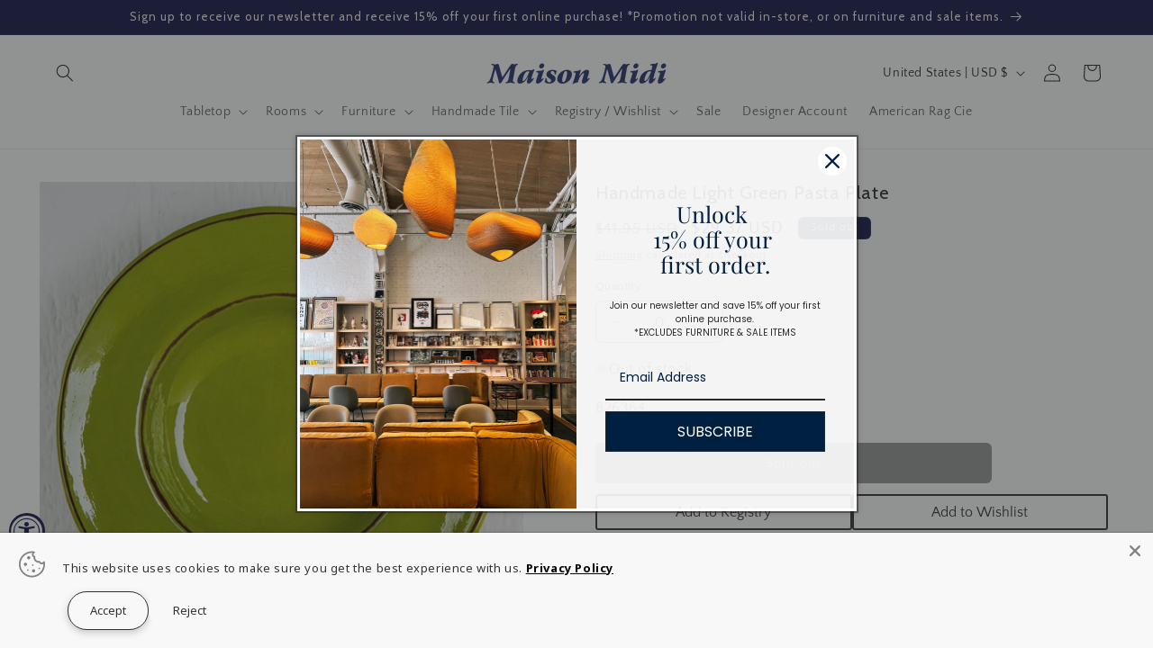

--- FILE ---
content_type: text/plain; charset=utf-8
request_url: https://d-ipv6.mmapiws.com/ant_squire
body_size: 154
content:
maison-midi.com;019bde1b-f556-7b61-8eaf-50a7e204812f:918eab8b57712c84341a3c11c5bafde94e756f96